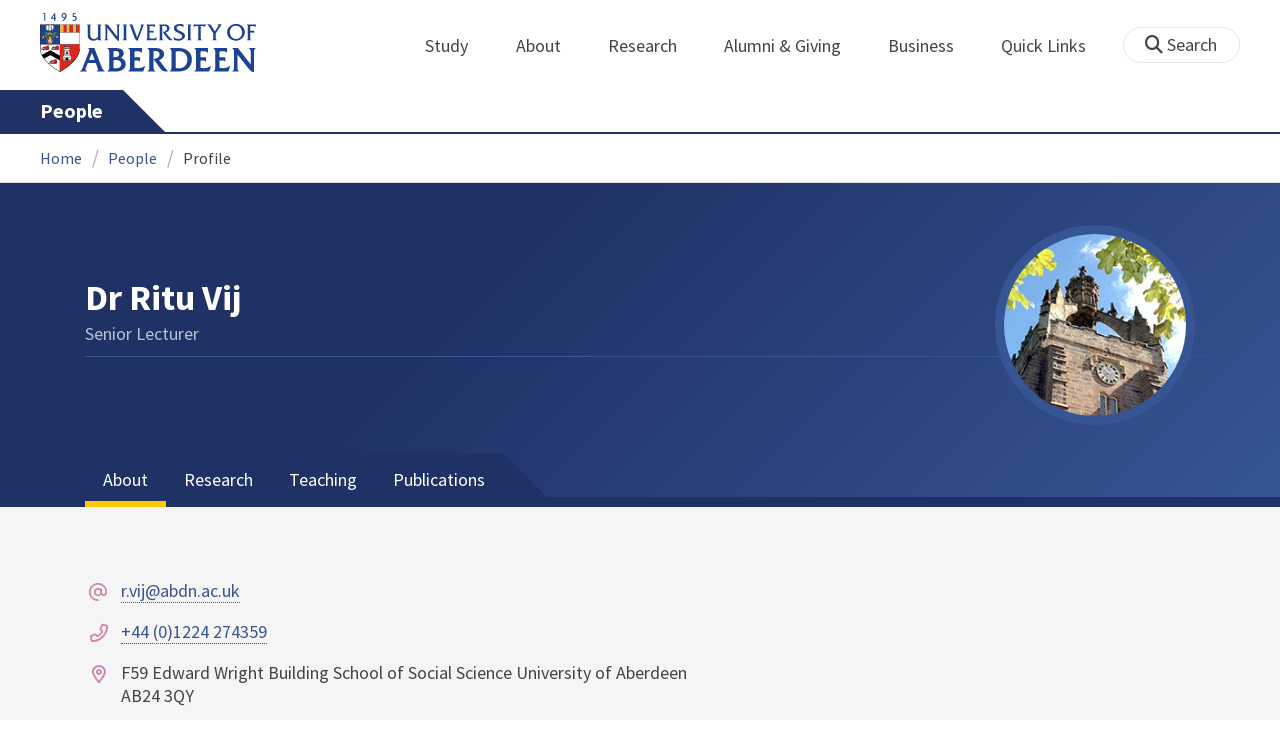

--- FILE ---
content_type: text/html; charset=UTF-8
request_url: https://www.abdn.ac.uk/people/r.vij/?count=50
body_size: 11725
content:
<!doctype html>
<html lang="en-GB" dir="ltr">
    <head>
        <meta charset="utf-8">
        <title>Dr Ritu Vij | The University of Aberdeen</title>
        
        <!-- t4 : ignore -->
        <link rel="canonical" href="https://www.abdn.ac.uk/people/r.vij?count=50">
                <link rel="preconnect" href="https://abdn-search.funnelback.squiz.cloud">
        <link rel="preconnect" href="https://cc.cdn.civiccomputing.com">
        <link rel="preconnect" href="https://code.jquery.com">
        <link rel="preconnect" href="https://fonts.googleapis.com">
        <link rel="preconnect" href="https://fonts.gstatic.com">
        
<meta name="viewport" content="width=device-width, initial-scale=1">
<link rel="apple-touch-icon" sizes="180x180" href="https://www.abdn.ac.uk/abdn-design-system/releases/2.4.0/dist/images/icons/apple-touch-icon.png">
<link rel="icon" type="image/png" sizes="32x32" href="https://www.abdn.ac.uk/abdn-design-system/releases/2.4.0/dist/images/icons/favicon-32x32.png">
<link rel="icon" type="image/png" sizes="16x16" href="https://www.abdn.ac.uk/abdn-design-system/releases/2.4.0/dist/images/icons/favicon-16x16.png">
<link rel="manifest" href="https://www.abdn.ac.uk/abdn-design-system/releases/2.4.0/dist/images/icons/manifest.json">
<link rel="mask-icon" href="https://www.abdn.ac.uk/abdn-design-system/releases/2.4.0/dist/images/icons/safari-pinned-tab.svg" color="#5bbad5">
<meta name="msapplication-config" content="https://www.abdn.ac.uk/abdn-design-system/releases/2.4.0/dist/images/icons/browserconfig.xml">
<meta name="theme-color" content="#ffffff">

<link rel="stylesheet" href="https://www.abdn.ac.uk/abdn-design-system/releases/2.4.0/dist/css/abdn-design-system-site.css">
<!-- https://abdn-search.funnelback.squiz.cloud/s/resources-global/css/funnelback.autocompletion-2.6.0.css -->
<style>
.twitter-typeahead {display: table-cell !important;}.tt-menu {background-clip: padding-box;background-color: #fff;border: 1px solid rgba(0, 0, 0, 0.15);border-radius: 4px;box-shadow: 0 6px 12px rgba(0, 0, 0, 0.176);font-size: 14px;padding-bottom: 5px;width: 100%;}.tt-menu .tt-suggestion {clear: both;color: #333;cursor: pointer;display: block;font-weight: normal;line-height: 1.42857;padding: 3px 10px;text-align: left;}.tt-menu .tt-suggestion:hover, .tt-menu .tt-cursor {background-color: #428bca;color: #fff;text-decoration: none;}.tt-menu .tt-category, .tt-menu .tt-group {background-color: #f5f5f5;border-bottom: 1px solid #ddd;border-top: 1px solid #ddd;}.tt-menu .tt-category {margin: 3px 0;padding: 7px 5px;}.tt-menu .tt-dataset:first-child .tt-category, .tt-horizontal .tt-dataset .tt-category {border-top: none;border-top-left-radius: 4px;border-top-right-radius: 4px;margin-top: 0;}.tt-menu .tt-group {padding: 3px 5px;text-align: center;}.tt-menu .tt-group:first-of-type {border-top: none;}.tt-horizontal {width: 100%;}.tt-horizontal .tt-dataset {float: left;width: 100%;}.tt-scrollable {overflow-y: auto;max-height: 460px;}.tt-hint {color: #ccc !important;}@media (max-width: 414px) {.tt-horizontal .tt-dataset {width: 100% !important;}}
</style>

    <style title="civic custom css">
#ccc h1::after{margin-bottom:0.5em}#ccc #ccc-content{background:#333;color:#ddd;font-family:'Source Sans Pro', sans-serif}#ccc #ccc-title{margin:0 0 0.5em;font-size:1.3em;line-height:0.9em}#ccc #ccc-content #ccc-statement .ccc-svg-element{display:none}#ccc #ccc-content #ccc-statement a{border-bottom:1px dotted;font-weight:700;color:#f4c900}#ccc #ccc-content #ccc-statement a:focus,#ccc #ccc-content #ccc-statement a:hover{border-bottom:1px solid;font-weight:700;color:#f4c900}#ccc #ccc-content .ccc-notify-button{background:#f4c900}#ccc #ccc-content .preference-title{font-size:21px;margin-top:24px}#ccc .checkbox-toggle--slider.checkbox-toggle--dark{background-color:#111;border-color:#111}#ccc .checkbox-toggle--dark .checkbox-toggle-toggle{background-color:#666}#ccc .checkbox-toggle-input:checked ~ .checkbox-toggle-toggle{background-color:#f4c900}#ccc #ccc-icon{fill:#333}#ccc .ccc-notify-button{border-radius:0;position:relative;display:inline-block;margin:0.6em 0.6em 0 0;padding:0.4em;border:0;background:#f4c900;font-weight:700;color:#003c5f;transition:padding 0.2s ease}#ccc .ccc-content--dark .ccc-notify-button,#ccc .ccc-content--dark .ccc-notify-button span{color:#003c5f}#ccc .ccc-content--dark .ccc-button-solid,#ccc .ccc-content--dark .ccc-button-solid span{background:none}#ccc #ccc-content .ccc-notify-button:focus,#ccc #ccc-content .ccc-notify-button:hover{padding-left:0.7em;transition:padding 0.2s ease;background:#ffe04f}#ccc #ccc-content .ccc-notify-button:focus,#ccc .checkbox-toggle:focus-within{outline:0.3em solid gold}#ccc a.ccc-notify-button{color:#444}#ccc .ccc-alert,#ccc .third-party-cookie-link{color:#fff;background:#111}#ccc[close-button] #ccc-dismiss-button{display:inline-block;margin:0.3em 0.6em 0.3em 0}#ccc-button-holder button:last-child{margin-right:0}
</style>
    <script src="https://code.jquery.com/jquery-3.6.0.min.js"></script>
<script src="https://www.abdn.ac.uk/abdn-design-system/releases/2.4.0/dist/js/abdn-design-system-site.js" defer></script>
<script>
    var global_base_url = '/global/';
</script>
    
                            <link rel="stylesheet" href="/apps/staff-pages/assets/css/site/opentext_responsive/default.css" media="screen">
                                </head>
    <body class="no_js">
                    <script>
                document.getElementsByTagName('body')[0].classList.remove('no_js');
            </script>
                <header id="top">
            <ul class="skip_links">
                <li><a href="#main">Skip to content</a></li>
                <li><a href="https://www.abdn.ac.uk/about/our-website/accessibility/">About Accessibility on our website</a></li>
            </ul>
            <div id="modal_fade"></div>
            <div class="global_header_wrapper">
                <div class="container">
                    <div class="row">
                        <div class="col">
                            <div class="global_header">
                                <div class="clearfix">
                                    <div class="uni_logo">
                                                                                    <a href="/">
                                                <img src="https://www.abdn.ac.uk/abdn-design-system/releases/2.4.0/dist/images/layout/UoA_Primary_Logo_REVERSE_2018.png" srcset="https://www.abdn.ac.uk/abdn-design-system/releases/2.4.0/dist/images/layout/UoA_Primary_Logo_RGB_2018.svg" alt="University of Aberdeen" width="300" height="82">
                                            </a>
                                                                                </div>
                                    <nav id="uni_menu" class="uni_menu no_js row" aria-label="University of Aberdeen Navigation">
                                        <div class="uni_menu_overview">
                                            <div class="uni_menu_action_bar">
                                                <a href="#" class="close_button">
                                                    Close <span class="offscreen">university navigation</span>
                                                    <i aria-hidden="true" class="far fa-times"></i>
                                                </a>
                                            </div>
                                            <div class="uni_menu_search_container">
                                                <form method="GET" role="search" action="/search/results/" aria-label="Search the University of Aberdeen website" class="collapsed active">
                                                    <fieldset>
                                                        <legend class="offscreen">Search Our Website</legend>
                                                        <label for="query" class="offscreen">Keywords</label>
                                                        <input type="search" id="query" name="query" placeholder="Search" value="" autocomplete="off" spellcheck="false">
                                                        <button type="submit" class="btn btn-secondary">
                                                            <i class="fa fa-search" aria-hidden="true"></i>
                                                            <b class="offscreen">Search</b>
                                                        </button>
                                                    </fieldset>
                                                </form>
                                            </div>
                                        </div>
                                        
<ul>

    <li id="uni_menu_study">
        <div class="uni_menu_action_bar">
            <a href="#uni_menu" class="back_button">
                <i aria-hidden="true" class="far fa-chevron-left"></i>
                Back <span class="offscreen">to university navigation overview</span>
            </a>
            <a href="#" class="close_button">
                Close <span class="offscreen">university navigation</span>
                <i aria-hidden="true" class="far fa-times"></i>
            </a>
        </div>
        <a href="/study/" class="uni_menu_section_link">
            Study
            <span class="offscreen">home</span>
        </a>
        <a href="#uni_menu_study" class="forward_button">
            <i aria-hidden="true" class="far fa-chevron-right"></i>
            <span class="offscreen">Expand Study section top links</span>
        </a>
    
        <ul class="uni_menu_wide uni_menu_4col col">
        
            <li class="uni_menu_link_group">
            
                <b>
                
                    <a href="/study/undergraduate/">
                    Undergraduate
                    </a>
                    
                </b>
                <ul>
<li><a href="/study/undergraduate/degree-programmes/">Undergraduate Degrees</a></li>
<li><a href="/study/undergraduate/subject-areas/">Subject Areas</a></li>
<li><a href="/study/undergraduate/go-abroad/">Go Abroad</a></li>
<li><a href="/study/undergraduate/finance/">Finance and Funding</a></li>
<li><a href="/study/undergraduate/apply/">How to Apply</a></li>
</ul>
            </li>
            
            <li class="uni_menu_link_group">
            
                <b>
                
                    <a href="/study/postgraduate-taught/">
                    Postgraduate Taught
                    </a>
                    
                </b>
                <ul>
<li><a href="/study/postgraduate-taught/degree-programmes/">Postgraduate Degrees</a></li>
<li><a href="/study/online/">Online Degrees</a></li>
<li><a href="/study/postgraduate-taught/part-time/">Part-time Study</a></li>
<li><a href="/study/postgraduate-taught/finance/">Finance and Funding</a></li>
<li><a href="/study/postgraduate-taught/how-to-apply/">How to Apply</a></li>
</ul>
            </li>
            
            <li class="uni_menu_link_group">
            
                <b>
                
                    <a href="/study/postgraduate-research/">
                    Postgraduate Research
                    </a>
                    
                </b>
                <ul>
<li><a href="/study/postgraduate-research/research-areas/">Research Areas</a></li>
<li><a href="/study/postgraduate-research/phds/">PhD Opportunities</a></li>
<li><a href="/study/postgraduate-research/finance/">Finance and Funding</a></li>
<li><a href="/study/postgraduate-research/apply/">How to Apply</a></li>
</ul>
            </li>
            
            <li class="uni_menu_link_group">
            
                <b>
                
                    <a href="/study/online/">
                    Online Learning
                    </a>
                    
                </b>
                <ul>
<li><a href="/study/online/degrees/">Online Degrees</a></li>
<li><a href="https://on.abdn.ac.uk/courses/">Short Courses</a></li>
<li><a href="https://on.abdn.ac.uk/categories/">Study Subjects</a></li>
<li><a href="https://on.abdn.ac.uk/how-online-learning-works/">How Online Learning Works</a></li>
<li><a href="https://on.abdn.ac.uk/discover/fees-funding-and-discounts/">Fees and Funding</a><a class="uni_menu_study" style="display: none;" href="#"> Close </a></li>
</ul>
            </li>
            
        </ul>
        
    </li>
    
    <li id="uni_menu_about">
        <div class="uni_menu_action_bar">
            <a href="#uni_menu" class="back_button">
                <i aria-hidden="true" class="far fa-chevron-left"></i>
                Back <span class="offscreen">to university navigation overview</span>
            </a>
            <a href="#" class="close_button">
                Close <span class="offscreen">university navigation</span>
                <i aria-hidden="true" class="far fa-times"></i>
            </a>
        </div>
        <a href="/about/" class="uni_menu_section_link">
            About
            <span class="offscreen">home</span>
        </a>
        <a href="#uni_menu_about" class="forward_button">
            <i aria-hidden="true" class="far fa-chevron-right"></i>
            <span class="offscreen">Expand About section top links</span>
        </a>
    
        <ul class="uni_menu_wide uni_menu_4col col">
        
            <li class="">
            <ul>
<li><a href="/about/campus/">Campus</a></li>
<li><a href="/about/campus/maps/">Maps and Directions</a></li>
<li><a href="/people/">Staff Directory</a></li>
<li><a href="/about/contact/">Contact Information</a></li>
</ul>
            </li>
            
            <li class="">
            <ul>
<li><a href="/news/">News</a></li>
<li><a href="/events/">Events</a></li>
<li><a href="/about/history/">History</a></li>
<li><a href="/about/facts-figures/">Facts &amp; Figures</a></li>
</ul>
            </li>
            
            <li class="">
            <ul>
<li><a href="/about/schools-institutes/">Schools and Institutes</a></li>
<li><a href="/about/strategy-and-governance/">Strategy and Governance</a></li>
<li><a href="/about/management/">Management</a></li>
<li><a href="/about/partnerships/">Partnerships</a></li>
</ul>
            </li>
            
            <li class="uni_menu_utils">
            <p><picture class="imgproxy"><source media="(min-width: 1200px)" srcset="https://www.abdn.ac.uk/img/1200x/media/site/about/content-images/bum_5835_3591134459_o.jpg"><source media="(min-width: 720px)" srcset="https://www.abdn.ac.uk/img/1200x/media/site/about/content-images/bum_5835_3591134459_o.jpg"><source media="(min-width: 481px)" srcset="https://www.abdn.ac.uk/img/780x/media/site/about/content-images/bum_5835_3591134459_o.jpg"><source media="(min-width: 251px)" srcset="https://www.abdn.ac.uk/img/481x/media/site/about/content-images/bum_5835_3591134459_o.jpg"><source srcset="https://www.abdn.ac.uk/img/200x/media/site/about/content-images/bum_5835_3591134459_o.jpg"><img src="https://www.abdn.ac.uk/img/1200x/media/site/about/content-images/bum_5835_3591134459_o.jpg" width="800" height="521" alt="Kings college viewed through a window" loading="lazy"></picture></p>
            </li>
            
        </ul>
        
    </li>
    
    <li id="uni_menu_research">
        <div class="uni_menu_action_bar">
            <a href="#uni_menu" class="back_button">
                <i aria-hidden="true" class="far fa-chevron-left"></i>
                Back <span class="offscreen">to university navigation overview</span>
            </a>
            <a href="#" class="close_button">
                Close <span class="offscreen">university navigation</span>
                <i aria-hidden="true" class="far fa-times"></i>
            </a>
        </div>
        <a href="/research/" class="uni_menu_section_link">
            Research
            <span class="offscreen">home</span>
        </a>
        <a href="#uni_menu_research" class="forward_button">
            <i aria-hidden="true" class="far fa-chevron-right"></i>
            <span class="offscreen">Expand Research section top links</span>
        </a>
    
        <ul class="uni_menu_wide uni_menu_4col col">
        
            <li class="">
            <ul>
<li><a href="/research/interdisciplinary/">Interdisciplinary Institute</a></li>
<li><a href="/research/impact/">Impact</a></li>
<li><a href="/research/institutes-centres/">Find a Centre or Institute</a></li>
<li><a href="/research/facilities/">Facilities</a></li>
</ul>
            </li>
            
            <li class="uni_menu_link_group">
            <ul>
<li><a href="/study/postgraduate-research/">Postgraduate Research Study</a></li>
<li><a href="/research/jobs/">Research Jobs</a></li>
<li><a href="/research/support/">Research Support</a></li>
</ul>
            </li>
            
            <li class="uni_menu_2col col_img_right uni_menu_utils">
            <p><picture class="imgproxy"><source media="(min-width: 1200px)" srcset="https://www.abdn.ac.uk/img/1200x/media/university-of-aberdeen/content-assets/images/nav-research3-wide.jpg"><source media="(min-width: 720px)" srcset="https://www.abdn.ac.uk/img/1200x/media/university-of-aberdeen/content-assets/images/nav-research3-wide.jpg"><source media="(min-width: 481px)" srcset="https://www.abdn.ac.uk/img/780x/media/university-of-aberdeen/content-assets/images/nav-research3-wide.jpg"><source media="(min-width: 251px)" srcset="https://www.abdn.ac.uk/img/481x/media/university-of-aberdeen/content-assets/images/nav-research3-wide.jpg"><source srcset="https://www.abdn.ac.uk/img/200x/media/university-of-aberdeen/content-assets/images/nav-research3-wide.jpg"><img src="https://www.abdn.ac.uk/img/1200x/media/university-of-aberdeen/content-assets/images/nav-research3-wide.jpg" width="497" height="180" alt="A scientist using a microscope" loading="lazy"></picture></p>
<p><a class="uni_menu_research" style="display: none;" href="#"> Close </a></p>
            </li>
            
        </ul>
        
    </li>
    
    <li id="uni_menu_alumni_giving">
        <div class="uni_menu_action_bar">
            <a href="#uni_menu" class="back_button">
                <i aria-hidden="true" class="far fa-chevron-left"></i>
                Back <span class="offscreen">to university navigation overview</span>
            </a>
            <a href="#" class="close_button">
                Close <span class="offscreen">university navigation</span>
                <i aria-hidden="true" class="far fa-times"></i>
            </a>
        </div>
        <a href="/alumni/" class="uni_menu_section_link">
            Alumni &amp; Giving
            <span class="offscreen">home</span>
        </a>
        <a href="#uni_menu_alumni_giving" class="forward_button">
            <i aria-hidden="true" class="far fa-chevron-right"></i>
            <span class="offscreen">Expand Alumni &amp; Giving section top links</span>
        </a>
    
        <ul class="uni_menu_wide uni_menu_4col col">
        
            <li class="uni_menu_utils uni_menu_2col">
            <p><picture class="imgproxy"><source media="(min-width: 1200px)" srcset="https://www.abdn.ac.uk/img/1200x/media/university-of-aberdeen/content-assets/images/nav-alumni-wide2.jpg"><source media="(min-width: 720px)" srcset="https://www.abdn.ac.uk/img/1200x/media/university-of-aberdeen/content-assets/images/nav-alumni-wide2.jpg"><source media="(min-width: 481px)" srcset="https://www.abdn.ac.uk/img/780x/media/university-of-aberdeen/content-assets/images/nav-alumni-wide2.jpg"><source media="(min-width: 251px)" srcset="https://www.abdn.ac.uk/img/481x/media/university-of-aberdeen/content-assets/images/nav-alumni-wide2.jpg"><source srcset="https://www.abdn.ac.uk/img/200x/media/university-of-aberdeen/content-assets/images/nav-alumni-wide2.jpg"><img src="https://www.abdn.ac.uk/img/1200x/media/university-of-aberdeen/content-assets/images/nav-alumni-wide2.jpg" width="500" height="180" alt="University of Aberdeen crest on a wall" loading="lazy"></picture></p>
            </li>
            
            <li class="uni_menu_link_group">
            
                <b>
                
                    <a href="/alumni/">
                    Alumni
                    </a>
                    
                </b>
                <ul>
<li><a href="/alumni/connected/">Stay in Touch</a></li>
<li><a href="/alumni/involved/">Get Involved</a></li>
<li><a href="/alumni/benefits-services/">Benefits and Services</a></li>
<li><a href="/alumni/benefits-services/alumni-hub/">Alumni Hub</a></li>
<li><a href="/alumni/events-reunions/">Events and Reunions</a></li>
<li><a href="/alumni/our-alumni/">Our Alumni</a></li>
</ul>
            </li>
            
            <li class="uni_menu_link_group">
            
                <b>
                
                    <a href="/giving/">
                    Giving
                    </a>
                    
                </b>
                <ul>
<li><a href="/alumni/">Alumni</a></li>
<li><a href="/giving/blog/">Blog</a><a class="uni_menu_alumnigiving" style="display: none;" href="#"> Close </a></li>
</ul>
            </li>
            
        </ul>
        
    </li>
    
    <li id="uni_menu_business">
        <div class="uni_menu_action_bar">
            <a href="#uni_menu" class="back_button">
                <i aria-hidden="true" class="far fa-chevron-left"></i>
                Back <span class="offscreen">to university navigation overview</span>
            </a>
            <a href="#" class="close_button">
                Close <span class="offscreen">university navigation</span>
                <i aria-hidden="true" class="far fa-times"></i>
            </a>
        </div>
        <a href="/business-info/" class="uni_menu_section_link">
            Business
            <span class="offscreen">home</span>
        </a>
        <a href="#uni_menu_business" class="forward_button">
            <i aria-hidden="true" class="far fa-chevron-right"></i>
            <span class="offscreen">Expand Business section top links</span>
        </a>
    
        <ul class="uni_menu_wide uni_menu_4col col">
        
            <li class="uni_menu_2col">
            <p><picture class="imgproxy"><source media="(min-width: 1200px)" srcset="https://www.abdn.ac.uk/img/1200x/media/university-of-aberdeen/content-assets/images/nav-alumni-wide1.jpg"><source media="(min-width: 720px)" srcset="https://www.abdn.ac.uk/img/1200x/media/university-of-aberdeen/content-assets/images/nav-alumni-wide1.jpg"><source media="(min-width: 481px)" srcset="https://www.abdn.ac.uk/img/780x/media/university-of-aberdeen/content-assets/images/nav-alumni-wide1.jpg"><source media="(min-width: 251px)" srcset="https://www.abdn.ac.uk/img/481x/media/university-of-aberdeen/content-assets/images/nav-alumni-wide1.jpg"><source srcset="https://www.abdn.ac.uk/img/200x/media/university-of-aberdeen/content-assets/images/nav-alumni-wide1.jpg"><img src="https://www.abdn.ac.uk/img/1200x/media/university-of-aberdeen/content-assets/images/nav-alumni-wide1.jpg" width="500" height="180" alt="Two workmen in hard hats" loading="lazy"></picture><a class="uni_menu_business" style="display: none;" href="#"> Close </a></p>
            </li>
            
            <li class="">
            <ul>
<li><a href="/business-info/training/">Development, Training and Events</a></li>
<li><a href="/business-info/facilities/">Facilities and Equipment</a></li>
</ul>
            </li>
            
            <li class="">
            <ul>
<li><a href="/business-info/industry-engagement/">Collaboration and Consulting</a></li>
<li><a href="/business-info/expertise/">Expertise</a></li>
<li><a href="/business-info/contacts/">Business Contacts</a><a class="uni_menu_business" style="display: none;" href="#"> Close </a></li>
</ul>
            </li>
            
        </ul>
        
    </li>
    
    <li id="uni_menu_quick_links">
        <div class="uni_menu_action_bar">
            <a href="#uni_menu" class="back_button">
                <i aria-hidden="true" class="far fa-chevron-left"></i>
                Back <span class="offscreen">to university navigation overview</span>
            </a>
            <a href="#" class="close_button">
                Close <span class="offscreen">university navigation</span>
                <i aria-hidden="true" class="far fa-times"></i>
            </a>
        </div>
        <a href="/about/quick-links/" class="uni_menu_section_link">
            Quick Links
            <span class="offscreen">home</span>
        </a>
        <a href="#uni_menu_quick_links" class="forward_button">
            <i aria-hidden="true" class="far fa-chevron-right"></i>
            <span class="offscreen">Expand Quick Links section top links</span>
        </a>
    
        <ul class="uni_menu_wide uni_menu_4col col">
        
            <li class="uni_menu_link_group">
            
                <b>
                
                    <a href="/students/">
                    Student Resources
                    </a>
                    
                </b>
                <ul>
<li><a href="/students/academic-life/mytimetable/">MyTimetable</a></li>
<li><a href="/students/academic-life/mycurriculum/">MyCurriculum</a></li>
<li><a href="https://abdn.blackboard.com/">MyAberdeen</a></li>
<li><a href="https://www.abdn.ac.uk/studenthub/login">Student Hub</a></li>
<li><a href="https://www.outlook.com/abdn.ac.uk">Student Email</a></li>
<li><a href="/students/student-channel/">Student Channel</a></li>
<li class="uni_menu_text_box uni-menu-text-box"><strong><a href="/students/support/services/infohub/">Infohub Opening Hours</a></strong>
<dl class="clearfix"></dl>
Email: <a class="uni_menu_quicklinks" href="mailto:infohub@abdn.ac.uk">infohub@abdn.ac.uk</a></li>
</ul>
            </li>
            
            <li class="uni_menu_link_group">
            
                <b>
                
                    <a href="/staffnet/">
                    StaffNet
                    </a>
                    
                </b>
                <ul>
<li><a href="/staffnet/working-here/">Working Here</a></li>
<li><a href="/staffnet/working-here/management-information-systems/" class="">Management Information Systems</a></li>
<li><a href="/staffnet/education/">Teaching &amp; Learning</a></li>
<li><a href="/staffnet/governance/">Policy &amp; Governance</a></li>
<li><a href="https://www.outlook.com/abdn.ac.uk">Staff Email</a></li>
</ul>
            </li>
            
            <li class="uni_menu_link_group">
            
                <b>
                Our Website
                </b>
                <ul>
<li><a href="/study/">Study</a></li>
<li><a href="/about/">About</a></li>
<li><a href="/research/">Research</a></li>
<li><a href="/alumni/">Alumni &amp; Giving</a></li>
<li><a href="/business-info/">Business</a></li>
<li><a href="/mumbai/">Mumbai</a></li>
<li><a href="/qatar/">Qatar</a></li>
</ul>
            </li>
            
            <li class="uni_menu_link_group">
            
                <b>
                Popular
                </b>
                <ul>
<li><a href="/students/">For Students</a></li>
<li><a href="/staffnet/">For Staff</a></li>
<li><a href="https://www.store.abdn.ac.uk/">Online Store</a></li>
<li><a href="https://www.abdn.ac.uk/epayments/">ePayments</a></li>
<li><a href="/jobs/">Jobs</a></li>
<li><a href="/library/">Library</a></li>
<li><a href="/people/">Staff Directory</a></li>
<li><a href="/it/">IT Services</a></li>
<li><a href="/about/our-website/a-to-z/">A to Z</a><a class="uni_menu_quicklinks" style="display: none;" href="#"> Close </a></li>
</ul>
            </li>
            
        </ul>
        
    </li>
    
</ul>
<div class="uni_menu_top_links">
<ul>
<li><a href="/alumni/">Alumni &amp; Giving</a></li>
<li><a href="/business-info/">Business</a></li>
</ul>
</div>
                                    </nav>
                                    <div class="toggle_controls">
                                        <a href="#" id="uni_search_toggle" class="uni_search_toggle no_js" aria-controls="global_search" aria-expanded="true">
                                            <i class="fa fa-search" aria-hidden="true"></i>
                                            <span>Search</span>
                                        </a>
                                        <a href="#uni_menu" class="uni_menu_show_mobile_only btn btn-accent" aria-controls="uni_menu" aria-expanded="false">
                                            <i class="fak fa-sharp-solid-bars-magnifying-glass" aria-hidden="true"></i>
                                            <span>Menu and search</span>
                                        </a>
                                    </div>
                                    <form id="global_search" method="get" role="search" action="/search/results/" aria-label="Search the University of Aberdeen website">
                                        <fieldset>
                                            <legend>Search Our Website</legend>
                                            <label for="within" class="offscreen">Search In</label>
                                            <select id="within" name="within">
                                                <option value="abdn">University Website</option>
                                                <option value="dir">Staff Directory</option>
                                                <option value="lib">Library Collections</option>
                                            </select>
                                            <label for="query">Keywords</label>
                                            <input type="search" id="query" name="query" placeholder="Search" value="">
                                            <button type="submit">
                                                <i class="fa fa-search" aria-hidden="true"></i>
                                                <b>Search</b>
                                            </button>
                                        </fieldset>
                                        <p>Or Browse:</p>
                                        <ul>
                                            <li><a href="https://www.abdn.ac.uk/about/contact/">Contacts</a></li>
                                            <li><a href="https://www.abdn.ac.uk/about/our-website/a-to-z/">A to Z</a></li>
                                            <li><a href="https://www.abdn.ac.uk/people/">Staff Directory</a></li>
                                        </ul>
                                    </form>
                                                                        <script>
                                        document.getElementById('global_search').className += ' collapsed';
                                    </script>
                                                                    </div>
                            </div>
                        </div>
                    </div>
                </div>
            </div>
            <div id="section_heading">
                <div class="container">
                    <div class="row">
                        <div class="col">
                            <a href="/people/" class="section_head_text">
                                People                            </a>
                                                    </div>
                    </div>
                </div>
            </div>
            <nav id="section_top_level" class="section_top_level_wrapper" aria-label="Profile navigation">
                <div class="container">
                    
                        <ul class="top_level">
                        
                        </ul>
                                        </div>
            </nav>
                            <script>
                    try {
                        document.addEventListener('DOMContentLoaded', function () {
                            priorityPlusList = new PriorityPlusList({
                                selector: '#section_top_level ul',
                                moreButtonContent: '<a href="#">More</a>'
                            });
                        })
                    }
                    catch (e) {
                        if (typeof console !== 'undefined' && typeof console.log !== 'undefined') {
                            console.log('PriorityPlusList does not offer support for your current browser');
                        }
                    }
                </script>
                        <h1 class="offscreen">Dr Ritu Vij</h1>
                        <div class="breadcrumb_wrapper">
                <div class="container">
                    <nav class="breadcrumb" role="navigation" aria-label="Breadcrumb">
                        
                        <ol>
                        
                            <li><a href="/">Home</a></li>
                            
                            <li><a href="/people/">People</a></li>
                            
                            <li tabindex="0" aria-current="page">Profile</li>
                            
                        </ol>
                                            </nav>
                </div>
            </div>
                    </header>
        <main id="main" class="full_width" tabindex="-1">
                        <div class="profile" itemscope itemtype="https://schema.org/Person">
    <section class="header">
    <div class="container">
                <div class="row">
            <div class="col">
                <div class="profile-header row">
                                        <div class="col-12 col-md-auto profile-picture">
                            <figure>
                                <img src="https://www.abdn.ac.uk/img/200x200/staffpages/assets/images/default-profile-picture.jpg" class="square" alt="Dr Ritu Vij" title="Dr Ritu Vij" itemprop="image" />
                                <figcaption class="fn offscreen">Dr Ritu Vij</figcaption>
                            </figure>
                        </div>
                    
                    <div class="col-12 col-md">
                        <div class="personal-info">
                            <div class="h1 name" itemprop="name">Dr Ritu Vij</div><p class="job-roles" itemprop="jobTitle">Senior Lecturer</p>                        </div>

                        <!-- Accepting PhDs -->
                                            </div>
                </div>
            </div>
        </div>
    </div>
</section>
        <div class="tabs_wrapper">
            <section id="profiles" class="tab_group profile-tabs">
                <dl class="tabcordion" data-tabcordion='{"urlFragments" : true}'>
                                            <dt>
                            <a href="#about" aria-label="Dr Ritu Vij: About content">About</a>
                        </dt>
                        <dd id="about">
                            <section class="profile-section">
    <div class="container">
        <div class="row row-y-gutter">
            <div class="col-md-7">
                <div class="contact-information">
                    <dl class="icon-list icon-list-accent icon-list-faded">
                        <dt class="fa-at"><span class="offscreen">Email Address</span></dt><dd><a href="mailto:r.vij@abdn.ac.uk">r.vij@abdn.ac.uk</a></dd><dt class="fa-phone-alt"><span class="offscreen">Telephone Number</span></dt><dd><a href="tel:+441224274359">+44 (0)1224 274359</a></dd><dt class="fa-map-marker-alt"><span class="offscreen">Office Address</span></dt><dd itemprop="address">F59 Edward Wright Building
School of Social Science
University of Aberdeen
AB24 3QY</dd><dt class="fa-school"><span class="offscreen">School/Department</span></dt><dd><a href="https://www.abdn.ac.uk/socsci/">School of Social Science</a></dd>                    </dl>
                </div>

                            </div>

                    </div>
    </div>
</section>
<section class="profile-section">
    <div class="container free-text-area">
        <h2>Biography</h2>
        <p>Ritu Vij joined the Department of Politics and International Relations in 2006, after completing a two-year fellowship at Keio Univerity (Tokyo) as the recipient of a Fellowship awarded jointly by the Social Science Research Council (USA) and the Japan Society for the Promotion of Science (JSPS). Her doctoral degree is from the Graduate School of International Studies (GSIS), at the University of Denver, USA. She has been affiliated with several universities in Japan&nbsp;including,&nbsp;Kobe, Meiji Gakuin, Meiji,&nbsp;Ritsumeikan and Tokyo Universities. In the UK, her research has been&nbsp;funded by the British Academy, the Carnegie Trust of Scotland, the British International Studies Association&nbsp;and the University of Aberdeen.&nbsp;&nbsp;</p>    </div>
</section>
<section class="profile-section">
    <div class="container">
        <h2>Memberships and Affiliations</h2>
        <div class="tabs_wrapper">
            <section id="memberships" class="tab_group membership-tabs">
                <dl class="tabcordion" data-tabcordion='{"urlFragments" : true}'>
                    <dt>
                        <a href="#internal_memberships">Internal Memberships</a>
                    </dt>
                    <dd id="internal_memberships">
                        <div class="free-text-area">
                            <p>Director, Teaching and Learning Committee, School of Social Science</p>
<p>Director, Taught Post-Graduate Masters in International Relations</p>
<p>Member, College of Arts and Sciences Executive Council</p>
<p>Member, School Executive Council, Social Science</p>
<p>Member, University Senate</p>
<p>Previously: Coordinator, Politics and IR Seminar Series</p>
<p>&nbsp;</p>
<p>&nbsp;</p>
<p>&nbsp;</p>                        </div>
                    </dd>

                    <dt>
                        <a href="#external_memberships">External Memberships</a>
                    </dt>
                    <dd id="external_memberships">
                        <div class="free-text-area">
                            <p>Membership in Professional Associations:</p>
<ul>
<li>International Studies Association (ISA)</li>
<li>British International Studies Association (BISA)</li>
<li>European International Studies Association (EISA)</li>
<li>International Political Science Association (IPSA)</li>
<li>Asian Studies in Japan (ASJ)</li>
</ul>
<p>Professional Service:</p>
<ul>
<li>President,Global Development Section (GDS)ISA (2009-2010; 2004-2005)</li>
<li>Vice-President,GDS, ISA (2003-2004)</li>
<li>Treasurer & Newsletter Editor, GDS, (2002-2003)</li>
</ul>                        </div>
                    </dd>
                </dl>
            </section>
        </div>
    </div>
</section>
                        </dd>
                                            <dt>
                            <a href="#research" aria-label="Dr Ritu Vij: Research content">Research</a>
                        </dt>
                        <dd id="research">
                            <section class="profile-section">
    <div class="container free-text-area">
        <h2>Research Overview</h2>
        <p>Social theory; International Political Economy;&nbsp;Social Policy and&nbsp;Civil Society; Affect and Political Subjectivity.</p>    </div>
</section>
<section class="profile-section">
    <div class="container free-text-area">
        <h2>Current Research</h2>
        <p><strong>Precarity and the International, European International </strong><strong>Studies Association, Conference,&nbsp;Warsaw September 18-21, 2013.</strong></p>
<p><strong>Call for Papers: </strong><a href="http://www.8thpaneuropean.org/" target="_blank">http://www.8thpaneuropean.org/</a></p>
<p><strong>Online submission of Proposals</strong>:&nbsp;<a href="https://www.conftool.pro/paneuropean2013/index.php?page=login" target="_blank">https://www.conftool.pro/paneuropean2013/index.php?page=login</a></p>
<p><strong>Deadline</strong>: <strong>February 24, 2013.</strong></p>    </div>
</section>
<section class="profile-section">
    <div class="container free-text-area">
        <h2>Funding and Grants</h2>
        <p>Funding for research received from the following:</p>
<p>British Academy</p>
<p>British International Studies Association</p>
<p>Carnegie Trust of Scotland</p>
<p>Japan Society for the Promotion of Science</p>
<p>Social Science Research Council, USA.</p>    </div>
</section>
                        </dd>
                                            <dt>
                            <a href="#teaching" aria-label="Dr Ritu Vij: Teaching content">Teaching</a>
                        </dt>
                        <dd id="teaching">
                            <section class="profile-section">
    <div class="container free-text-area">
        <h2>Teaching Responsibilities</h2>
        <p>Post-graduate: International Relations Theory; Human and Critical Security</p>
<p>Under-graduate: International Political Economy; Japan and the World; Introduction to International Relations.</p>    </div>
</section>
                        </dd>
                                            <dt>
                            <a href="#publications" aria-label="Dr Ritu Vij: Publications content">Publications</a>
                        </dt>
                        <dd id="publications">
                                <div class="profile-section publications-section">
        <div class="container">
            <div class="row">
                <div class="publications-list" id="pubs">
                    <div class="pagination_legend advisory" tabindex="-1">
    <p>
        <span class="pagination_current_page">
            Page <b>1</b> of <b>1</b>
        </span>
        Results <b>1</b> to <b>21</b> of <b>21</b>
    </p>
</div>
<ul class="structured-data structured-data-publications">
    <li><h3 class="structured-data-title">Broken Passages: From the Subaltern to the Precariat</h3><div class="structured-data-details">
                <time datetime="2025-11-11" class="publication_date">2025 - Published</time></div><div class="structured-data-details publication-authors"><strong>Vij, R.</strong> </div><div class="structured-data-details publication-location"><i>Global Studies Quarterly</i>, vol. 5, no. 3, ksaf086</div><div class="structured-data-details publication-type">Contributions to Journals: Articles</div><ul class="structured-data-links"><li>[ONLINE] DOI: <a href="https://doi.org/10.1093/isagsq/ksaf086" class="wrap_url">https://doi.org/10.1093/isagsq/ksaf086</a></li><li>[OPEN ACCESS] <a href="http://aura.abdn.ac.uk/bitstreams/183087c1-78f8-428d-aee3-719bed74d30b/download" class="wrap_url">http://aura.abdn.ac.uk/bitstreams/183087c1-78f8-428d-aee3-719bed74d30b/download</a></li></ul></li><li><h3 class="structured-data-title">Afterword: Decolonising Political Concepts</h3><div class="structured-data-details">
                <time datetime="2023-10-24" class="publication_date">2023 - Published</time></div><div class="structured-data-details publication-authors"><strong>Vij, R.</strong> </div><div class="structured-data-details publication-location"><i>Decolonising Political Concepts</i>. Clavé-Mercier, V., Wuth, M.  (eds.). 1st edition. Routledge, pp. 171-177, 7 pages</div><div class="structured-data-details publication-type">Chapters in Books, Reports and Conference Proceedings: Chapters</div><ul class="structured-data-links"><li>[ONLINE] DOI: <a href="https://doi.org/10.4324/9781003293460-13" class="wrap_url">https://doi.org/10.4324/9781003293460-13</a></li><li>[OPEN ACCESS] <a href="http://aura.abdn.ac.uk/bitstreams/20d84d60-6d19-4bf8-8336-6e93a9d2f655/download" class="wrap_url">http://aura.abdn.ac.uk/bitstreams/20d84d60-6d19-4bf8-8336-6e93a9d2f655/download</a></li><li>[ONLINE] <a href="https://www.scopus.com/pages/publications/85178647023" class="wrap_url">View publication in Scopus</a></li></ul></li><li><h3 class="structured-data-title">Precarity and International Relations</h3><div class="structured-data-details">
                <time datetime="2020-11-06" class="publication_date">2020 - Published</time></div><div class="structured-data-details publication-authors">Vij, R. (ed.), Kazi, T. (ed.), Wynne-Hughes, E. (ed.) </div><div class="structured-data-details publication-location">Palgrave Macmillan. 336 pages</div><div class="structured-data-details publication-type">Books and Reports: Books</div><ul class="structured-data-links"><li>[ONLINE] DOI: <a href="https://doi.org/10.1007/978-3-030-51096-1" class="wrap_url">https://doi.org/10.1007/978-3-030-51096-1</a></li></ul></li><li><h3 class="structured-data-title">The global subject of precarity</h3><div class="structured-data-details">
                <time datetime="2019-04-01" class="publication_date">2019 - Published</time></div><div class="structured-data-details publication-authors"><strong>Vij, R.</strong> </div><div class="structured-data-details publication-location"><i>Globalizations</i>, vol. 16, no. 4, pp. 506-524</div><div class="structured-data-details publication-type">Contributions to Journals: Articles</div><ul class="structured-data-links"><li>[ONLINE] DOI: <a href="https://doi.org/10.1080/14747731.2019.1600287" class="wrap_url">https://doi.org/10.1080/14747731.2019.1600287</a></li><li>[OPEN ACCESS] <a href="http://aura.abdn.ac.uk/bitstreams/dea3be94-c873-4fdf-9b32-1180fd5cc41f/download" class="wrap_url">http://aura.abdn.ac.uk/bitstreams/dea3be94-c873-4fdf-9b32-1180fd5cc41f/download</a></li><li>[ONLINE] <a href="https://www.scopus.com/pages/publications/85064532159" class="wrap_url">View publication in Scopus</a></li><li>[ONLINE] <a href="http://www.mendeley.com/research/global-subject-precarity" class="wrap_url">View publication in Mendeley</a></li></ul></li><li><h3 class="structured-data-title">Precarity and the international: an introduction</h3><div class="structured-data-details">
                <time datetime="2019-01-01" class="publication_date">2019 - Published</time></div><div class="structured-data-details publication-authors"><strong>Vij, R.</strong> </div><div class="structured-data-details publication-location"><i>Globalizations</i>, vol. 16, no. 4, pp. 503-505</div><div class="structured-data-details publication-type">Contributions to Journals: Articles</div><ul class="structured-data-links"><li>[ONLINE] DOI: <a href="https://doi.org/10.1080/14747731.2019.1603827" class="wrap_url">https://doi.org/10.1080/14747731.2019.1603827</a></li><li>[ONLINE] <a href="http://www.scopus.com/inward/record.url?scp=85065812043&partnerID=8YFLogxK" class="wrap_url">View publication in Scopus</a></li><li>[ONLINE] <a href="http://www.mendeley.com/research/precarity-international-introduction" class="wrap_url">View publication in Mendeley</a></li></ul></li><li><h3 class="structured-data-title">Atemporal Dwelling: Heterotopias of Homelessness in Contemporary Japan</h3><div class="structured-data-details">
                <time datetime="2016-03-02" class="publication_date">2016 - Published</time></div><div class="structured-data-details publication-authors"><strong>Vij, R.</strong> </div><div class="structured-data-details publication-location"><i>Time, Temporality and Violence in International Relations: (De)Fatalizing the Present, Forging Radical Alternatives</i>. Agathangelou, A. M., D. Killian, K.  (eds.). Routledge, pp. 172-188, 17 pages</div><div class="structured-data-details publication-type">Chapters in Books, Reports and Conference Proceedings: Chapters</div></li><li><h3 class="structured-data-title">Temporality, Violence, Politics</h3><div class="structured-data-details">
                <time datetime="2016-03-01" class="publication_date">2016 - Published</time></div><div class="structured-data-details publication-authors"><strong>Vij, R.</strong> </div><div class="structured-data-details publication-location"><i>Time, Temporality and Violence in International Relations: (De) Fatalizing the Present, Forging Radical Alternatives (Interventions)</i>. Agathangelou, A., Killian, K.  (eds.). Routledge</div><div class="structured-data-details publication-type">Chapters in Books, Reports and Conference Proceedings: Chapters</div></li><li><h3 class="structured-data-title">Atemporal dwelling: Heterotopias of homelessness in contemporary Japan<sup>1</sup></h3><div class="structured-data-details">
                <time datetime="2016-01-01" class="publication_date">2016 - Published</time></div><div class="structured-data-details publication-authors"><strong>Vij, R.</strong> </div><div class="structured-data-details publication-location"><i>Time, Temporality and Violence in International Relations: (De)fatalizing the Present, Forging Radical Alternatives</i>. Agathangelou, A. M., Killian, K. D.  (eds.). Taylor and Francis AS, pp. 172-188, 17 pages</div><div class="structured-data-details publication-type">Chapters in Books, Reports and Conference Proceedings: Chapters</div><ul class="structured-data-links"><li>[ONLINE] DOI: <a href="https://doi.org/10.4324/9781315883700-11" class="wrap_url">https://doi.org/10.4324/9781315883700-11</a></li><li>[ONLINE] <a href="https://www.scopus.com/pages/publications/85086959449" class="wrap_url">View publication in Scopus</a></li></ul></li><li><h3 class="structured-data-title">Making and Un-Making Modern Japan</h3><div class="structured-data-details">
                <time datetime="2015-01-01" class="publication_date">2015 - Published</time></div><div class="structured-data-details publication-authors"><strong>Vij, R.</strong> </div><div class="structured-data-details publication-location"><i>ProtoSociology</i>, vol. 32, pp. 1-263</div><div class="structured-data-details publication-type">Contributions to Journals: Articles</div><ul class="structured-data-links"><li>[ONLINE] <a href="http://www.protosociology.de/Volumes/Volume32.html" class="wrap_url">http://www.protosociology.de/Volumes/Volume32.html</a></li></ul></li><li><h3 class="structured-data-title">The Vicissitudes of Japanese Modernity</h3><div class="structured-data-details">
                <time datetime="2015-01-01" class="publication_date">2015 - Published</time></div><div class="structured-data-details publication-authors"><strong>Vij, R.</strong> </div><div class="structured-data-details publication-location"><i>ProtoSociology</i>, vol. 32, pp. 17-58</div><div class="structured-data-details publication-type">Contributions to Journals: Articles</div><ul class="structured-data-links"><li>[ONLINE] <a href="http://www.protosociology.de/Volumes/Volume32.html" class="wrap_url">http://www.protosociology.de/Volumes/Volume32.html</a></li></ul></li><li><h3 class="structured-data-title">Cinematic Narratives of Precarity: Gender and Affect in Contemporary Japan</h3><div class="structured-data-details">
                <time datetime="2014-12-04" class="publication_date">2014 - Published</time></div><div class="structured-data-details publication-authors"><strong>Vij, R.</strong> </div><div class="structured-data-details publication-location"><i>Visions of Precarity in Japanese Popular Culture and Literature</i>. Iwata-Weickgenannt, K., Rosenbaum, R.  (eds.). Routledge, pp. 169-186, 18 pages</div><div class="structured-data-details publication-type">Chapters in Books, Reports and Conference Proceedings: Chapters</div><ul class="structured-data-links"><li>[ONLINE] DOI: <a href="https://doi.org/10.4324/9781315752754" class="wrap_url">https://doi.org/10.4324/9781315752754</a></li><li>[ONLINE] <a href="https://www.scopus.com/pages/publications/84959929220" class="wrap_url">View publication in Scopus</a></li></ul></li><li><h3 class="structured-data-title">Hegelian Encounters: Subjects to International Relations</h3><div class="structured-data-details">
                <time datetime="2014-08-04" class="publication_date">2014 - Published</time></div><div class="structured-data-details publication-authors">Vij, R. (ed.) </div><div class="structured-data-details publication-location">Palgrave Macmillan. 272 pages</div><div class="structured-data-details publication-type">Books and Reports: Books</div></li><li><h3 class="structured-data-title">Slums, 'Subsistence' and Human Security</h3><div class="structured-data-details">
                <time datetime="2013-10-08" class="publication_date">2013 - Published</time></div><div class="structured-data-details publication-authors"><strong>Vij, R.</strong> </div><div class="structured-data-details publication-location"><i>Globalization, Difference and Human Security</i>. Pasha, M. K.  (ed.). Routledge</div><div class="structured-data-details publication-type">Chapters in Books, Reports and Conference Proceedings: Chapters</div></li><li><h3 class="structured-data-title">Affective fields of precarity: Gendered antinomies in contemporary Japan</h3><div class="structured-data-details">
                <time datetime="2013-05-01" class="publication_date">2013 - Published</time></div><div class="structured-data-details publication-authors"><strong>Vij, R.</strong> </div><div class="structured-data-details publication-location"><i>Alternatives: Global, Local, Political</i>, vol. 38, no. 2, pp. 122-138</div><div class="structured-data-details publication-type">Contributions to Journals: Articles</div><ul class="structured-data-links"><li>[ONLINE] DOI: <a href="https://doi.org/10.1177/0304375413488031" class="wrap_url">https://doi.org/10.1177/0304375413488031</a></li></ul></li><li><h3 class="structured-data-title">Time, Politics and Homelessness in Contemporary Japan</h3><div class="structured-data-details">
                <time datetime="2012-06-01" class="publication_date">2012 - Published</time></div><div class="structured-data-details publication-authors"><strong>Vij, R.</strong> </div><div class="structured-data-details publication-location"><i>ProtoSociology</i>, vol. 29, no. -, pp. 117-142</div><div class="structured-data-details publication-type">Contributions to Journals: Articles</div><ul class="structured-data-links"><li>[ONLINE] <a href="http://www.protosociology.de/index.html" class="wrap_url">http://www.protosociology.de/index.html</a></li><li>[OPEN ACCESS] <a href="http://aura.abdn.ac.uk/bitstreams/962b6e75-b2a4-4332-9bae-2d6ed37f7de6/download" class="wrap_url">http://aura.abdn.ac.uk/bitstreams/962b6e75-b2a4-4332-9bae-2d6ed37f7de6/download</a></li></ul></li><li><h3 class="structured-data-title">Temporality, civic engagement and alterity: Indo-kei in contemporary Japan</h3><div class="structured-data-details">
                <time datetime="2012-02-01" class="publication_date">2012 - Published</time></div><div class="structured-data-details publication-authors"><strong>Vij, R.</strong> </div><div class="structured-data-details publication-location"><i>Alternatives: Global, Local, Political</i>, vol. 37, no. 1, pp. 3-29</div><div class="structured-data-details publication-type">Contributions to Journals: Articles</div><ul class="structured-data-links"><li>[ONLINE] DOI: <a href="https://doi.org/10.1177/0304375412441560" class="wrap_url">https://doi.org/10.1177/0304375412441560</a></li></ul></li><li><h3 class="structured-data-title">G. W. F. Hegel</h3><div class="structured-data-details">
                <time datetime="2009-02-09" class="publication_date">2009 - Published</time></div><div class="structured-data-details publication-authors"><strong>Vij, R.</strong> </div><div class="structured-data-details publication-location"><i>Critical Theorists and International Relations</i>. Edkins, J., Vaughan-Williams, N.  (eds.). Routledge, pp. 199-204, 6 pages</div><div class="structured-data-details publication-type">Chapters in Books, Reports and Conference Proceedings: Chapters</div><ul class="structured-data-links"><li>[ONLINE] DOI: <a href="https://doi.org/10.4324/9780203881842" class="wrap_url">https://doi.org/10.4324/9780203881842</a></li><li>[ONLINE] <a href="https://www.scopus.com/pages/publications/84917089749" class="wrap_url">View publication in Scopus</a></li></ul></li><li><h3 class="structured-data-title">Globalization and Citizenship: Locating Japan</h3><div class="structured-data-details">
                <time datetime="2007-06-01" class="publication_date">2007 - Published</time></div><div class="structured-data-details publication-authors"><strong>Vij, R.</strong> </div><div class="structured-data-details publication-location"><i>Journal of Peace Research</i>, vol. 25, pp. 141-154</div><div class="structured-data-details publication-type">Contributions to Journals: Articles</div></li><li><h3 class="structured-data-title">Globalization and Welfare: A Critical Reader</h3><div class="structured-data-details">
                <time datetime="2007-03-16" class="publication_date">2007 - Published</time></div><div class="structured-data-details publication-authors"><strong>Vij, R.</strong> </div><div class="structured-data-details publication-location">Palgrave Macmillan, Basingstoke, United Kingdom. 288 pages</div><div class="structured-data-details publication-type">Books and Reports: Books</div></li><li><h3 class="structured-data-title">Japanese Modernity and Welfare: State, Civil Society and Self in Contemporary Japan</h3><div class="structured-data-details">
                <time datetime="2007-01-01" class="publication_date">2007 - Published</time></div><div class="structured-data-details publication-authors"><strong>Vij, R.</strong> </div><div class="structured-data-details publication-location">Palgrave Macmillan. 288 pages</div><div class="structured-data-details publication-type">Books and Reports: Books</div></li><li><h3 class="structured-data-title">Social Security</h3><div class="structured-data-details">
                <time datetime="2003-01-01" class="publication_date">2003 - Published</time></div><div class="structured-data-details publication-authors"><strong>Vij, R.</strong> </div><div class="structured-data-details publication-location"><i>Encyclopaedia of Capitalism</i></div><div class="structured-data-details publication-type">Chapters in Books, Reports and Conference Proceedings: Chapters</div></li></ul>
                </div>

                                <div class="publications-filter">
                    <div class="refine" id="refine">
                        <form action="" method="get">
                            <h3 class="h2">Refine</h3>

                            <div role="group" aria-label="Refine publications by type">
                                <h4>Books and Reports</h4><div>                                    <div class="form-check">
                                        <input type="checkbox" name="types[]" class="form-check-input"
                                            id="bookanthology.book"
                                            value="bookanthology.book"
                                            >
                                        <label class="form-check-label" for="bookanthology.book">Books (4)</label>
                                    </div>
                                    </div><h4>Chapters in Books, Reports and Conference Proceedings</h4><div>                                    <div class="form-check">
                                        <input type="checkbox" name="types[]" class="form-check-input"
                                            id="contributiontobookanthology.chapter"
                                            value="contributiontobookanthology.chapter"
                                            >
                                        <label class="form-check-label" for="contributiontobookanthology.chapter">Chapters (8)</label>
                                    </div>
                                    </div><h4>Contributions to Journals</h4><div>                                    <div class="form-check">
                                        <input type="checkbox" name="types[]" class="form-check-input"
                                            id="contributiontojournal.article"
                                            value="contributiontojournal.article"
                                            >
                                        <label class="form-check-label" for="contributiontojournal.article">Articles (9)</label>
                                    </div>
                                    </div>                            </div>

                            <input type="submit" value="Apply Filter" class="btn btn-accent btn-pill" />
                        </form>
                    </div>
                </div>
                            </div>
        </div>
    </div>
                        </dd>
                                    </dl>
            </section>
        </div>
    
    <div class="dark">
        <div class="container">
            <div class="row">
                <div class="col-12">
                    <div class="profile-update">
                        <a href="https://www.abdn.ac.uk/staffpages/login" class="btn btn-pill btn-black"><i class="far fa-pencil-alt" aria-hidden="true"></i> Update</a>
                    </div>
                </div>
            </div>
        </div>
    </div>
</div>
        </main>
        <footer>
            
<div class="container">
    <div class="footer_wrapper">
        <div class="right_column">
            <ul class="footer_utility_links">
                <li><a href="/students/">For Students</a></li>
                <li><a href="/staffnet/">For Staff</a></li>

</ul>

<div class="global_social">
    <h2>Connect With Us</h2>
    <ul>

    <li>
        <a href="https://www.youtube.com/user/uniofaberdeen" class="fab fa-youtube" title="YouTube" target="_blank" rel="noopener noreferrer">
            <i class="offscreen">YouTube</i>
        </a>
    </li>
    
    <li>
        <a href="https://x.com/aberdeenuni/" class="fab fa-square-x-twitter" title="X (Formerly Twitter)" target="_blank" rel="noopener noreferrer">
            <i class="offscreen">X (Formerly Twitter)</i>
        </a>
    </li>
    
    <li>
        <a href="https://www.facebook.com/universityofaberdeen/" class="fab fa-facebook-square" title="Facebook" target="_blank" rel="noopener noreferrer">
            <i class="offscreen">Facebook</i>
        </a>
    </li>
    
    <li>
        <a href="https://pinterest.com/aberdeenuni/" class="fab fa-pinterest" title="Pinterest" target="_blank" rel="noopener noreferrer">
            <i class="offscreen">Pinterest</i>
        </a>
    </li>
    
    <li>
        <a href="https://www.instagram.com/uniofaberdeen/" class="fab fa-instagram" title="Instagram" target="_blank" rel="noopener noreferrer">
            <i class="offscreen">Instagram</i>
        </a>
    </li>
    
    <li>
        <a href="https://www.linkedin.com/school/13849" class="fab fa-linkedin" title="LinkedIn" target="_blank" rel="noopener noreferrer">
            <i class="offscreen">LinkedIn</i>
        </a>
    </li>
    
    <li>
        <a href="https://www.weibo.com/abdn" class="fab fa-weibo" title="Weibo" target="_blank" rel="noopener noreferrer">
            <i class="offscreen">Weibo</i>
        </a>
    </li>
    
                </ul>
            </div>
        </div>
        <div class="left_column">
            <div class="global_contact" itemscope itemtype="https://schema.org/CollegeOrUniversity">
                <h2 class="offscreen">Contact Us</h2>
                <a href="/" class="uni_logo_footer">
                    
    <img src="https://www.abdn.ac.uk/abdn-design-system/releases/2.4.0/dist/images/layout/UoA_Landscape_Logo_RGB_REVERSE_2018.png" srcset="https://www.abdn.ac.uk/abdn-design-system/releases/2.4.0/dist/images/layout/UoA_Landscape_Logo_CMYK_REVERSE_2018.svg" alt="University of Aberdeen" loading="lazy" width="300" height="42">
    
                </a>
                <dl>
                    <dt>Address</dt>
                    <dd class="address" itemscope itemtype="https://schema.org/PostalAddress">
                        <p><span itemprop="name">University of Aberdeen</span><br /><span itemprop="streetAddress">King's College</span>,<br /><span itemprop="addressLocality">Aberdeen</span>,<br /><span itemprop="postalCode">AB24 3FX</span></p>
                    </dd>
                    <dt>Phone</dt>
                    <dd itemprop="telephone" class="phone">
                        Tel: <a href="tel:+441224272000">+44 (0)1224 272000</a>
                    </dd>
                </dl>
                <div class="where_are_we utility">
                    <ul>
<li><a href="/about/contact/">Contacts</a></li>
<li><a href="/about/our-website/a-to-z/">A to Z</a></li>
<li><a href="/about/campus/maps/">Maps and Directions</a></li>
<li><a href="/people/">Staff Directory</a></li>
</ul>
                </div>
            </div>
        </div>
    </div>
    <div class="top_of_page_align">
        <a href="#top" class="top_of_page">Top of Page</a>
    </div>
</div>
<div class="dark">
    <div class="container">
        <div class="legals utility">
            <ul>

    <li><a href="/about/our-website/terms-and-conditions-of-use/">Terms and Conditions of Use</a></li>
    
    <li><a href="/about/your-privacy/">Your Privacy</a></li>
    
    <li><a href="/about/our-website/accessibility/">Accessibility</a></li>
    
    <li><a href="/about/our-website/cookies/">Cookies</a></li>
    
    <li><a href="/about/our-website/slavery--human-trafficking-statement/">Slavery &amp; Human Trafficking Statement</a></li>
    
    <li><a href="/staffnet/governance/legal-and-compliance/foi-scotland/">Freedom of Information</a></li>
    
            </ul>
        </div>
        <div class="charity">
            <p>The University of Aberdeen is a charity registered in Scotland, No.SC013683</p>
        </div>
    </div>
</div>
        </footer>
                <script src="https://abdn-search.funnelback.squiz.cloud/s/resources-global/js/typeahead.bundle-0.11.1.min.js" defer></script>
        <script src="https://abdn-search.funnelback.squiz.cloud/s/resources-global/js/funnelback.autocompletion-2.6.0.js" defer></script>
                    <script src="https://cc.cdn.civiccomputing.com/9/cookieControl-9.x.min.js" defer></script>
        <script src="/global/cookies/v2/js/cookie-consent.js" defer></script>
            
                            <script src="/apps/staff-pages/assets/js/opentext_responsive/site.js" defer></script>
                                </body>
</html>
